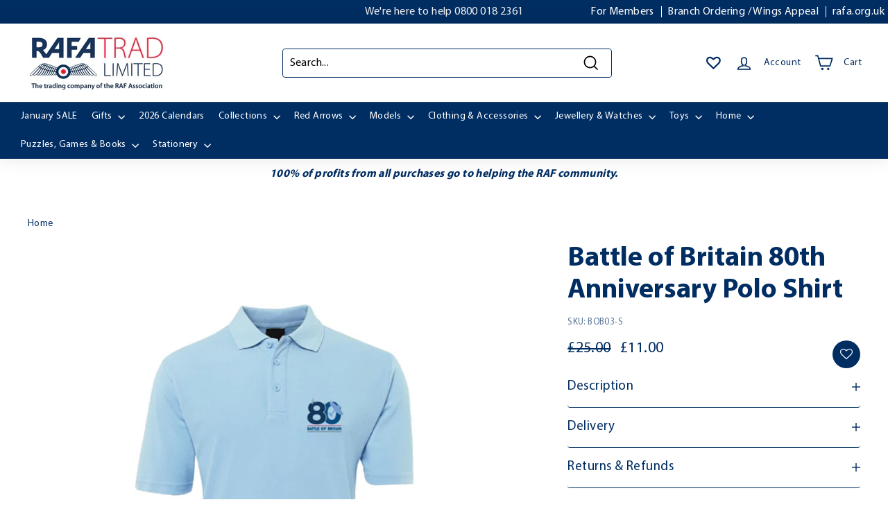

--- FILE ---
content_type: text/css
request_url: https://www.rafatrad.co.uk/cdn/shop/t/19/assets/custom.css?v=102338569401208164901667988963
body_size: 3449
content:
@font-face{font-family:Myriad Pro;src:url(MyriadPro-Light.eot);src:url(MyriadPro-Light.eot?#iefix) format("embedded-opentype"),url(MyriadPro-Light.woff2) format("woff2"),url(MyriadPro-Light.woff) format("woff"),url(MyriadPro-Light.ttf) format("truetype"),url(MyriadPro-Light.svg#MyriadPro-Light) format("svg");font-weight:300;font-style:normal;font-display:swap}@font-face{font-family:Myriad Pro;src:url(MyriadPro-Regular.eot);src:url(MyriadPro-Regular.eot?#iefix) format("embedded-opentype"),url(MyriadPro-Regular.woff2) format("woff2"),url(MyriadPro-Regular.woff) format("woff"),url(MyriadPro-Regular.ttf) format("truetype"),url(MyriadPro-Regular.svg#MyriadPro-Regular) format("svg");font-weight:400;font-style:normal;font-display:swap}@font-face{font-family:Myriad Pro;src:url(MyriadPro-Bold.eot);src:url(MyriadPro-Bold.eot?#iefix) format("embedded-opentype"),url(MyriadPro-Bold.woff2) format("woff2"),url(MyriadPro-Bold.woff) format("woff"),url(MyriadPro-Bold.ttf) format("truetype"),url(MyriadPro-Bold.svg#MyriadPro-Bold) format("svg");font-weight:700;font-style:normal;font-display:swap}h1,.h1{font-family:Myriad Pro!important;font-size:40px!important;line-height:46px!important;font-weight:400!important}h2,h3,h4,h5,h6,.h2,.h3,.h4,.h5,.h6,.rte--block.rte--strong{font-family:Myriad Pro!important;font-weight:700!important}body,span,p,a,label,input{font-family:Myriad Pro!important;font-weight:400!important}b,strong{font-family:Myriad Pro!important;font-weight:700!important}.promo-grid__text .btn{font-size:14px;background:#b71633;color:#fff;border-radius:4px;font-weight:700!important;padding:15px 30px!important;margin:20px 0}.newsletter__input-group.input-group .input-group-btn:last-child .btn{font-size:14px;background:#b71633;color:#fff;border-radius:4px;font-weight:700!important;padding:15px 30px!important;min-width:120px}.promo-grid__text .btn:hover,.newsletter__input-group.input-group .input-group-btn:last-child .btn:hover{background:#e5173f}.newsletter__input-group.input-group .input-group-field{border-radius:0;width:300px;margin-right:5px}.site-header__element.site-header__element--sub{background:#002d62}.site-nav__link{padding:10px}.template-index .section-header{position:relative;text-align:center}.template-index .section-header h2.section-header__title{text-align:center;display:table;margin:0 auto;background:#fff;padding:0 20px;position:relative;z-index:1}.template-index .section-header:before{content:"";position:absolute;width:50px;height:1px;background:#002d62;left:0;bottom:-10px;transform:inherit;margin:0 auto;right:0}.template-index .section-header:after{content:"";position:absolute;width:40px;height:1px;background:#002d62;left:0;bottom:-15px;transform:inherit;margin:0 auto;right:0}.topcsm{padding-top:10px;padding-bottom:10px;text-align:center;margin-bottom:0;font-style:italic;font-weight:700!important}div#shopify-section-16294373776c6c699f .index-section.color-scheme-none{padding-top:0}.second_color,.variant__label{display:none!important}.pro_ann_mobile{display:none}#shopify-section-16194500635e2e2d35 .color-scheme-2:hover{color:#c1e1f4!important}.site-nav__dropdown-link--top-level{border-bottom:1px solid #002D62;font-weight:700!important}.megamenu__cols a:hover{text-decoration:none}.megamenu__featured li{display:flex;align-items:center;justify-content:center;padding:20px;margin-bottom:20px;font-size:20px}.cstm{display:inline-flex;margin-right:20px;border:0;padding:10px;margin-bottom:0;width:150px;float:left}.cstm .collection-sidebar__group{overflow:visible;position:relative;line-height:normal;padding:0;margin:0}.cstm .collapsible-trigger__layout--inline{justify-content:space-between;width:130px;line-height:50px}.template-collection .pagination{text-align:center;display:table;margin:0 auto}.filter-wrapper .collapsible-content--all.is-open{border:0;position:absolute;top:40px;width:auto;background-color:#fff;height:inherit!important;padding:10px;box-shadow:0 0 5px #858585;left:80px;z-index:9;min-width:150px}.filter_cover{position:relative}.cstm .collapsible-content.collapsible-content--all.is-open{left:-10px}.cstm .collapsible-content.collapsible-content--all.is-open li.tag{line-height:30px}.cstm .collapsible-content__inner{padding:0}.template-collection .grid__item--sidebar{position:relative;top:0!important;max-height:inherit;overflow-y:inherit}.collection-filter{position:relative;float:left;width:100%;top:0!important}.template-collection .new-grid.product-grid.collection-grid{float:left;width:100%}.collection-sidebar__group .collapsible-trigger-btn{padding-top:0;position:relative;top:0;margin-bottom:0;padding-bottom:0;border-bottom:1px solid #ccc}#SiteHeader .site-nav__icons a{color:#002d62!important}#SiteHeader .site-nav__link:hover svg{color:#002d62!important}.csmann{display:flex;align-items:center;justify-content:space-between}.csmann p{margin-bottom:5px;margin-top:5px;text-align:center}.menucov{display:flex;width:100%;justify-content:space-between;float:inherit}.menucov .header-item--icons{justify-content:flex-end;flex:inherit}.megamenu__col{padding:0 10px 10px 0;page-break-inside:avoid;break-inside:avoid}.product-single__meta{padding-top:7px}.product-single__header{margin-bottom:10px}.product-single__form .variant-input-wrap{margin-bottom:0}.product-single__form .page-width.page-width--flush-small{padding:0;margin-bottom:30px}.collapsibles-wrapper--product{margin-top:10px}.product-single__form select{width:100%}.pro_ann_desktop p{text-align:center;font-style:normal;font-size:17px;background:transparent;color:#002d62;padding:10px;border-radius:4px;text-transform:uppercase}.payment-buttons button{border-radius:4px}button,input,select,textarea,.template-search .input-group-field{border-radius:4px!important}.site-nav__link svg.icon.icon-hamburger{color:#002d62}.shopify-payment-button .shopify-payment-button__button--unbranded{border-radius:4px}.template-product .product__thumbs[data-position=below] .product__thumb-arrow.product__thumb-arrow--next{right:0;text-align:center;border:1px solid #002d62;border-radius:100%;height:40px;width:40px;display:flex;align-items:center;justify-content:center;top:50%;transform:translateY(-50%)}.product__thumb-arrow .icon{display:inline-block;width:16px;height:16px}.template-product .product__thumbs[data-position=below] .product__thumb-arrow.product__thumb-arrow--prev{left:0;text-align:center;border:1px solid #002d62;border-radius:100%;height:40px;width:40px;display:flex;align-items:center;justify-content:center;top:50%;transform:translateY(-50%)}.template-product .flickity-prev-next-button{display:none}.collection-sidebar__group.collection-sidebar__group--sort.medium-up--hide{display:block!important;width:150px}.collection-sidebar__group.collection-sidebar__group--sort.medium-up--hide button.collapsible-trigger{min-width:150px;border:0px}.collection-sidebar__group.collection-sidebar__group--sort.medium-up--hide span.collapsible-trigger__layout{line-height:50px}.filter_cover a.ctm_click{float:left;margin-right:20px;display:flex;align-items:center;font-size:19px;text-transform:uppercase}.filter_cover a.ctm_click svg.icon.icon-filter{margin-right:5px;margin-top:-5px}.collapsible-trigger__icon .icon{margin-top:-2px}.collection-sidebar__group.collection-sidebar__group--sort.medium-up--hide span.collapsible-trigger__layout span{text-transform:uppercase}.template-collection header.section-header.section-header--flush{display:inherit;align-items:center}.template-collection header.section-header.section-header--flush nav.breadcrumb{margin:0}.template-collection .breadcrumb__divider{opacity:1;padding:0 5px;color:#fff!important}.breadcrumb__divider{opacity:1;padding:0 5px;color:#002d62!important}.template-collection .collection-filter__inner{display:none}.grid-product__actions.desk{display:block;opacity:1;position:relative}.grid-product__actions.mobile{display:none}.grid-product__actions.desk .icon__fallback-text{position:relative;line-height:normal!important}.grid-product__actions>button:hover{transform:inherit}.grid-product__actions.desk button{float:left;margin-right:10px}.grid-product__actions.desk .grid-product__actions>button{display:block;margin-bottom:0}.grid-product__actions.desk .btn{background:#002d62}.custom_tab .collapsibles-wrapper--product{max-width:100%;margin-left:0;margin-right:0!important}.grid-item.grid-product .quick-product__btn{padding:5px}.grid-item.grid-product span.btn{padding:5.5px}.collection-content{padding-top:0;margin-top:20px;border:none}.csmdesign a{min-height:130px}#shopify-section-recently-viewed .csmdesign .grid-product__title{font-size:14px;min-height:60px}.csmdesign .grid-item__meta{margin:12px}.vttag{min-height:25px}span.tagsd{font-size:12px;line-height:16px;display:flex;-webkit-box-align:center;align-items:center;text-transform:uppercase;padding-left:.5rem;color:#002d62;border-left:0px solid transparent;position:relative;margin:0 0 20px 12px}span.tagsd:before{border-left:3px solid #002d62;content:"";position:absolute;left:0;height:16px;top:-2px}.cart_text a{color:#b71633}.cart_text a:hover{color:#002d62}.cart_text p{margin:0}.product__quantity{margin-bottom:15px;margin-top:15px}input#personalisation{width:100%}.footer__section .inline-list{justify-content:center}.smartwishlist{font-size:18px!important;position:absolute!important;top:0;right:0;background:#002d62;height:40px;width:40px;display:flex!important;align-items:center;justify-content:center;border-radius:100%}.tooltip:before{display:none}span.smartwishlist.sw_tooltip.tooltip.unbookmarked.tooltipstered,span.smartwishlist.sw_tooltip.tooltip.tooltipstered.bookmarked{margin-top:5px!important}#smartwishlist .fa,#smartwishlistfixedlink .fa,.smartwishlist .fa{font-family:FontAwesome!important;font-size:18px}.site-header__search-form,.site-header__search-input{border-radius:4px!important}.fa-heart-o:before,.fa-heart:before{color:#fff}.grid-product__actions.desk{display:table;opacity:1;position:relative;width:95%}.grid-product__actions.desk .btn{background:#b71633;width:100%;float:left;display:table;border-radius:4px}button.text-link.quick-add-btn.js-quick-add-btn.small--hide{width:100%}button.btn.text-link.quick-add-btn.js-quick-add-btn.small--hide,button.btn.text-link.quick-add-btn.js-quick-add-form.js-modal-open-quick-add.small--hide{border:1px solid #002d62;color:#fff;background:#002c5f;padding-top:5px;padding-bottom:5px}button.text-link.quick-add-btn.js-quick-add-btn.small--hide span.btn,button.text-link.quick-add-btn.js-quick-add-form.js-modal-open-quick-add.small--hide span.btn{background:#002c5f;color:#fff;min-width:inherit!important;max-width:inherit!important;border:1px solid #002c5f;border-radius:4px}.grid-product__actions.desk button{float:left;margin-right:10px;width:100%}.ctm_filter{display:none;margin-top:0;border-top:1px solid #ccc}.filter-wrapper{display:table;width:100%;line-height:50px}.template-product .sales_point.tm span.tagsd:before{display:none}div#osf_stock_remaining span.osf_sr_content{font-size:inherit!important;font-family:inherit!important;position:relative;padding-left:35px}div#osf_stock_remaining span.osf_sr_content:before{content:"";position:absolute;width:25px;height:25px;left:0;background-image:url(/cdn/shop/files/stack.svg?v=1631207575);background-position:center;background-size:contain}.index-section.color-scheme-none.text-center{padding-top:20px;margin-bottom:10px}div#shopify-section-1499789718857{margin-top:10px}button.shopify-payment-button__button.shopify-payment-button__button--unbranded{text-indent:-30px;position:relative}button.shopify-payment-button__button.shopify-payment-button__button--unbranded:before{content:"";position:absolute;width:22px;height:22px;right:39%;background-image:url(/cdn/shop/files/shopping-bag_1.svg?v=1631210919);background-position:center;background-size:contain}.sales_point.tm svg#svg3025{color:#b71633}.sales_point.tm span{color:#b71633}.product-single__form-price{position:relative}.product-single__form-price div#smartwishlist{position:absolute;top:0;right:0;margin:0;padding:0}.sales_point.tm{display:flex;align-items:center}div#looxReviews{background:#f8f8f8;box-shadow:-2px 9px 17.64px .36px #9c9c9c3d;max-width:1500px;padding:10px;margin-top:30px}.product__main-photos{border:0;background:#f8f8f8}.collapsible-trigger__layout svg{overflow:hidden;fill:#002d62}.template-product .collapsible-trigger__icon .icon{margin-top:0}.collapsible-trigger-btn--borders .dec-minus{display:none}.collapsible-trigger-btn--borders.is-open .dec-minus{display:block}.collapsible-trigger-btn--borders.is-open .dec-plus{display:none}.tpf{position:relative}.tlnk{position:absolute;right:5px;top:5px}.tlnk a{color:#fff}.header-item--icons .site-nav i.fa.fa-heart-o:before{color:#002d62;font-weight:700;font-size:20px}.site-nav__icons a#smartwishlist_mobile_link{display:flex;align-items:center;position:relative;margin-right:10px}.site-nav__icons a#smartwishlist_mobile_link span.topbadge{position:absolute;top:-8px;right:-14px;background:#002d62!important;height:20px;width:20px;display:flex;align-items:center;justify-content:center}.footer__block{flex:0 1 20%;max-width:210px}.footer__blocks .footer__block:nth-child(5) .footer__blocks--mobile .footer__block--mobile{display:none}.product__thumb .image-wrap img{border:0}.product__thumb-item a.is-active:before{display:none}svg.icon.bagic{width:18px;height:18px;margin-top:-8px}.payment-buttons button.btn.btn--full.add-to-cart.btn--secondary{background:#002d62;border:0px;color:#fff}a.btn.go_product{min-height:inherit;margin-bottom:5px;padding:6px 0}a.btn.go_product svg.icon.icon-search{margin-top:-4px}.megamenu__featured{flex:inherit;padding-bottom:inherit}.megamenu__cols{flex:inherit;flex-flow:inherit;columns:inherit;display:flex;justify-content:center;margin:0 auto}.megamenu__col{min-width:235px}.megamenu__featured a:hover{background:transparent}#newsletter-footer .btn .form__submit--large{display:block}#newsletter-footer .btn .form__submit--small{display:none}.menucov button.site-nav__link.site-nav__link--icon.js-close-header-cart{color:#002d62}.link1{border-right:1px solid #fff;padding-right:10px;margin-right:5px}.sales_points{float:left;margin:10px 0}.site_buy .icon{vertical-align:sub}@media (max-width:1600px){.megamenu__col{min-width:200px}}@media (max-width:1440px){button.shopify-payment-button__button.shopify-payment-button__button--unbranded:before{right:37%}}@media (max-width:1280px){.csmdesign a{min-height:120px}.megamenu__featured li{font-size:16px}}@media (max-width:1024px){button.shopify-payment-button__button.shopify-payment-button__button--unbranded:before{right:32%}.custom_clothing-accessories .megamenu__cols{display:grid;grid-template-columns:33% 33% 33%;grid-column-gap:1%}.tlnk{position:relative;right:0;top:0;text-align:center;padding:10px}}@media (max-width:768px){.pro_ann_desktop{display:block}.pro_ann_mobile{display:none;width:100%}.site-header__element.site-header__element--sub{background:#fff}.site-header__drawer{transform:translate(100%)}.site-header__drawer.is-active{transform:translate(0)}.site-header__drawer-animate{transform:translate(-20px);opacity:0}#MobileNav .slide-nav__image{display:none}#MobileNav .slide-nav__image+span{padding-left:0!important}#MobileNav .slide-nav__image+span,#MobileNav .slide-nav__link>span{color:#002d62;font-size:14px}#MobileNav svg.icon.icon-chevron-right,#MobileNav svg.icon.icon-chevron-left{fill:#002d62}#MobileNav .slide-nav__item:first-child{padding-top:0}#MobileNav .slide-nav__item{border-bottom:1px solid #d8d8d8}#MobileNav .slide-nav__wrapper:after{background-color:transparent}#MobileNav .slide-nav__link{padding:10px 0}#MobileNav .slide-nav__item:last-child{padding-bottom:0}#MobileNav .footer__block:nth-child(3){display:none}#MobileNav .footer__block:nth-child(4){display:none}#MobileNav .footer__block,#MobileNav .footer__block--mobile{max-width:none;flex:1 1 100%;margin-bottom:30px}#MobileNav .footer__menu li{border-bottom:1px solid #d8d8d8;padding:6px 0}#MobileNav .footer__title{margin-bottom:5px}.template-index div#FooterMobileNavWrap{display:none}.new-grid.product-grid.collection-grid{float:left}.collection-filter{position:relative;float:inherit;width:inherit;top:0!important}.cstm{display:inherit;border:indianred;padding-top:0;margin:10px;width:inherit;float:inherit}.filter-wrapper .collapsible-content--all.is-open{border:0;position:relative;top:0;width:inherit;background-color:#fff;height:inherit!important;padding:10px;box-shadow:inherit;left:inherit}.collection-sidebar__group .collapsible-trigger-btn{position:relative;top:0;margin-bottom:0;padding-bottom:0;padding-top:10px}.menucov button.site-nav__link{color:#002d62}.collection-filter__item--right .collection-filter__sort.small--hide{display:block!important}.collection-filter__item--right>.inline-list{display:none}.pro_ann_mobile p{text-align:center;padding-top:10px;font-style:italic;font-size:16px}.product-single__form-price{margin-bottom:0;float:left;width:100%;padding-top:0}.variant-wrapper.variant-wrapper--button.js.first_color.first_1{float:right}.collapsible-trigger-btn{padding:12px 0}.template-product .product-single__form .variant-input-wrap label{height:20px;width:20px!important;padding:0}.grid--product-images--partial .flickity-slider .product-main-slide{width:100%;margin-right:10px}.template-product .product__main-photos{margin:0}.template-product .flickity-button{color:#002d62;background:#fff;border-radius:50%;border:1px solid #002d62}.template-product .breadcrumb{display:none}.template-product .flickity-previous{left:-12px}.template-product .flickity-next{right:-12px}.template-product .flickity-prev-next-button{display:block}.template-collection .grid-product__actions.desk{display:block;opacity:1;position:relative}.template-collection .grid-product__actions.mobile{display:block}.template-collection .grid-product__actions.mobile svg.icon{display:block}.template-collection header.section-header.section-header--flush nav.breadcrumb{display:none}.template-collection header.section-header.section-header--flush{display:inherit;align-items:flex-start}.template-collection .collection-filter__inner{display:flex}.template-collection .grid-product__colors{margin-top:10px;margin-bottom:20px}body.template-collection.ctm_flt .collection-filter{position:relative;z-index:9}.collection-sidebar__group.collection-sidebar__group--sort.medium-up--hide{display:none!important}.cstm .collapsible-trigger__layout--inline{justify-content:space-between;width:100%}.csmdesign a{min-height:auto}.ctm_filter{display:block}.filter_cover a.ctm_click{display:none}.template-collection span.smartwishlist.sw_tooltip.tooltip.unbookmarked.tooltipstered,.template-collection span.smartwishlist.sw_tooltip.tooltip.tooltipstered.bookmarked{margin-top:16px!important}.footer__blocks .footer__block:nth-child(5) .footer__blocks--mobile{display:inherit;flex-wrap:wrap;justify-content:center;text-align:center}.footer__mobile-section.cmf{width:100%;margin:0}.footer__section.nopad{padding-top:0;margin-top:0;border:0}.smartwishlist{font-size:18px!important;position:absolute!important;top:4px;right:-10px;background:#002d62;height:25px;width:25px;display:flex!important;align-items:center;justify-content:center;border-radius:100%}#smartwishlist .fa,#smartwishlistfixedlink .fa,.smartwishlist .fa{font-family:FontAwesome!important;font-size:14px}.product-single__form span.smartwishlist.sw_tooltip.tooltip.unbookmarked.tooltipstered,.product-single__form span.smartwishlist.sw_tooltip.tooltip.tooltipstered.bookmarked{margin-top:0!important;top:0;right:0}.variant-wrapper.variant-wrapper--button.js.first_color.first_1{float:right;margin-top:10px;margin-bottom:0}.template-product .product-single__form .variant-input-wrap label{height:20px;width:20px!important;padding:0;margin-right:0;margin-left:8px}.footer__block{flex:0 1 50%;max-width:100%}button.shopify-payment-button__button.shopify-payment-button__button--unbranded:before{right:43%}.tlnk{position:relative;right:0;top:0;text-align:center;padding:10px}}@media (max-width:767px){.template-index .type-sale-images{flex:1 1 50%;margin:7%}.template-index .promo-grid__container{display:table}.csmann{display:inherit;align-items:center;justify-content:space-between;text-align:center}.csmann p{margin-bottom:0;margin-top:0;padding-top:5px;padding-bottom:5px}.template-collection .grid-item{flex:0 0 100%}.template-collection .grid-item a.grid-item__link{float:left;width:40%}.template-collection .csmdesign{float:left;width:50%}.template-collection .csmdesign a.grid-item__link{float:left;width:100%}.template-collection .grid-item__content,.csmann.slick-initialized.slick-slider{display:block}.tlnk{position:relative;right:0;top:0;text-align:center;padding:10px}button.shopify-payment-button__button.shopify-payment-button__button--unbranded:before{right:35%}.template-collection .new-grid.product-grid.collection-grid{float:left;width:100%;margin-left:0}.grid-product__actions.desk .btn{background:#b71633;width:100%;float:left;display:table;border-radius:4px;width:100px;font-size:14px}a.btn.go_product .icon{display:inline-block;width:16px;height:16px;vertical-align:middle;fill:currentColor}.grid-product__actions.desk .btn{display:none}.template-index .collection-item__title{padding:0}.tlnk a{font-size:12px}.tlnk{padding:10px 8px}.link1{padding-right:5px;margin-right:2px}}
/*# sourceMappingURL=/cdn/shop/t/19/assets/custom.css.map?v=102338569401208164901667988963 */


--- FILE ---
content_type: text/css
request_url: https://www.rafatrad.co.uk/cdn/shop/t/19/assets/flits_custom.css?v=133881370446091440291667988963
body_size: -763
content:
/*# sourceMappingURL=/cdn/shop/t/19/assets/flits_custom.css.map?v=133881370446091440291667988963 */


--- FILE ---
content_type: application/javascript
request_url: https://cdn.salesfire.co.uk/code/dba22f6b-e725-4bbc-8271-1fa005a1124c.js?shop=rafatrad.myshopify.com
body_size: 1942
content:
if(window.__sf){window.console&&console.log('Salesfire is already loaded!');}
window.__sf=window.__sf||(function(){var config={"debug":false,"site":{"uuid":"dba22f6b-e725-4bbc-8271-1fa005a1124c","domain":"rafatrad.co.uk","version":null},"tracking":{"type":"snowplow","collector":"thrift","namespace":"sfanalytics","endpoint":"live.smartmetrics.co.uk","tracking_id":"dba22f6b-e725-4bbc-8271-1fa005a1124c","industry":"812ec34f-4db3-4948-979f-df70f490c831","listeners":[]},"emails":{"endpoint":"https:\/\/hit.salesfire.co.uk\/emails"},"splittests":{"endpoint":"https:\/\/hit.salesfire.co.uk\/tests"},"geo":{"endpoint":"https:\/\/hit.salesfire.co.uk\/geo"},"data":{"endpoint":"https:\/\/hit.salesfire.co.uk\/data"},"settings":{"display_in_iframes":false,"voucher_page":null},"basket":{"detectors":[{"type":"selector","pattern":"","decimal":".","selector":"#HeaderCart > div > form > div.cart__scrollable > div > div > div > div.cart__item-details > div.cart__item-sub > div.cart__item-price-col.text-right > span > span.visually-hidden"}]},"chat":{"enabled":true},"digi":{"enabled":true},"campaigns":[],"recommendations":{"units":[{"uuid":"c8c97311-e0e5-46b4-b36d-561524ca1821","campaign_uuid":"15b7a8cd-8f90-45b8-a2d8-799076d8f744","type":"email","selector_action":"replace","rules":[{"type":"filter_out_of_stock","properties":{"enabled":1}}]},{"uuid":"5b11fd33-f559-49e7-8dea-9ee29090a631","campaign_uuid":"ce33775e-7b48-402f-b9c1-923a22f320c5","type":"email","selector_action":"replace","rules":[{"type":"filter_out_of_stock","properties":{"enabled":1}}]},{"uuid":"414ebbf0-1337-4b01-a75a-bc8ec672dd25","campaign_uuid":"69475d68-b04e-4ed6-8510-9d8bb9098ded","type":"email","selector_action":"replace","rules":[{"type":"filter_out_of_stock","properties":{"enabled":1}}]},{"uuid":"524bdb16-4c91-4d08-a612-a354fc8fc991","campaign_uuid":"1585bfc2-48df-4af4-89d9-6c01f98b6cc1","type":"email","selector_action":"replace","rules":[{"type":"filter_out_of_stock","properties":{"enabled":1}}]},{"uuid":"f45f199c-8696-49e4-bf25-163000cdc3ac","campaign_uuid":"c03e97c6-9539-4582-83c9-2018253c63e4","type":"email","selector_action":"replace","rules":[{"type":"filter_out_of_stock","properties":{"enabled":1}}]},{"uuid":"df925fd8-c146-4e89-bc41-e1fd9ae42369","campaign_uuid":"aad2e0ba-2beb-47bb-a68b-74714613685c","type":"email","selector_action":"replace","rules":[{"type":"filter_out_of_stock","properties":{"enabled":1}}]},{"uuid":"cd521c68-820b-459a-8935-fbc9a491486b","campaign_uuid":"5a99a690-14ca-4247-acf3-8346b4d79e8b","type":"email","selector_action":"replace","rules":[{"type":"filter_out_of_stock","properties":{"enabled":1}}]},{"uuid":"f93ffe50-548b-4eed-8a83-2be69cc242d7","campaign_uuid":"32423c04-36ad-4f92-9c1f-fd8f9fc7699a","type":"email","selector_action":"replace","rules":[{"type":"filter_out_of_stock","properties":{"enabled":1}}]}]},"search":{"enabled":true,"currency":null,"inputs":[{"selector":".site-header__search-form > .site-header__search-input","container_selector":""},{"selector":"input[name=\"q\"]","container_selector":""}],"input_selector":"input[type=\"search\"]","container_selector":null,"config":{"version":"fullscreen","placeholderType":"ticker","placeholderText":["What are you looking for?","Search here..."],"font":{"family":"Noto Sans JP","cssName":"Noto Sans JP","type":"google","stylesheet":null},"highlightColor":"rgba(183,22,52,1)","saleColour":"#888888","priceColor":null,"suggestionsShadow":false,"productColumns":2,"imageSearchEnabled":false,"showQuerySuggestions":false,"allowDarkMode":false,"headerSelector":"","maxWidth":null,"hideBrands":false,"showCategoryFilter":true,"showBrandFilter":false,"showColourFilter":true,"showSizeFilter":true,"showSortFilter":true,"showGenderFilter":true,"showPrice":true,"showPriceSavings":false,"showPriceRRP":true,"showPriceDiscount":false,"showVoiceSearch":true,"showOutOfStockIndicator":true,"customFilters":[],"defaultFormSubmission":false,"navigationDetection":false,"querySpellchecker":true,"queryVersion":null,"saveSearchQuery":false,"offsetThresholdValue":30,"offsetThresholdType":"%","minQueryLength":"0","splitExactResults":false,"weightings":{"title":2.041737944669529,"brand":0,"category":0.8328571428571429,"description":0.9157142857142856,"synonyms":0,"colour":0,"size":0,"gender":0.45285714285714285,"age_group":0.43142857142857144,"stock_availability":1.8764341719560858,"image_tag":0,"product_id":0,"price":0.1685714285714286,"keywords":0,"purchases":0,"recently_added":0},"filters":{"show_out_of_stock":true}},"weightings":{"title":2.041737944669529,"brand":0,"category":0.8328571428571429,"description":0.9157142857142856,"synonyms":0,"colour":0,"size":0,"gender":0.45285714285714285,"age_group":0.43142857142857144,"stock_availability":1.8764341719560858,"image_tag":0,"product_id":0,"price":0.1685714285714286,"keywords":0,"purchases":0,"recently_added":0},"filters":{"show_out_of_stock":true},"query_parser_exclusions":[],"filter_labels":{"age_group":"Google: Age Group","condition":"Google: Condition","custom_gender":"Google: Gender","rating":"Product rating"},"filter_sorts":{"size":"numerical:asc","colour":"count:desc","age_group":"count:desc","condition":"count:desc","custom_gender":"count:desc","rating":"count:desc"}}},d=document;function load(url){var s=d.createElement('script');s.async=true;s.src=url;d.head.appendChild(s);};load('https://cdn.salesfire.co.uk/js/app/main1.min.js');(function(p,l,o,w,i,n,g){if(!p[i]){p.GlobalSnowplowNamespace=p.GlobalSnowplowNamespace||[];p.GlobalSnowplowNamespace.push(i);p[i]=function(){(p[i].q=p[i].q||[]).push(arguments)};p[i].q=p[i].q||[];load(w)}}(window,d,"script","//cdn.salesfire.co.uk/sp/3.3.0.js",config.tracking.namespace));return{config:config};})();